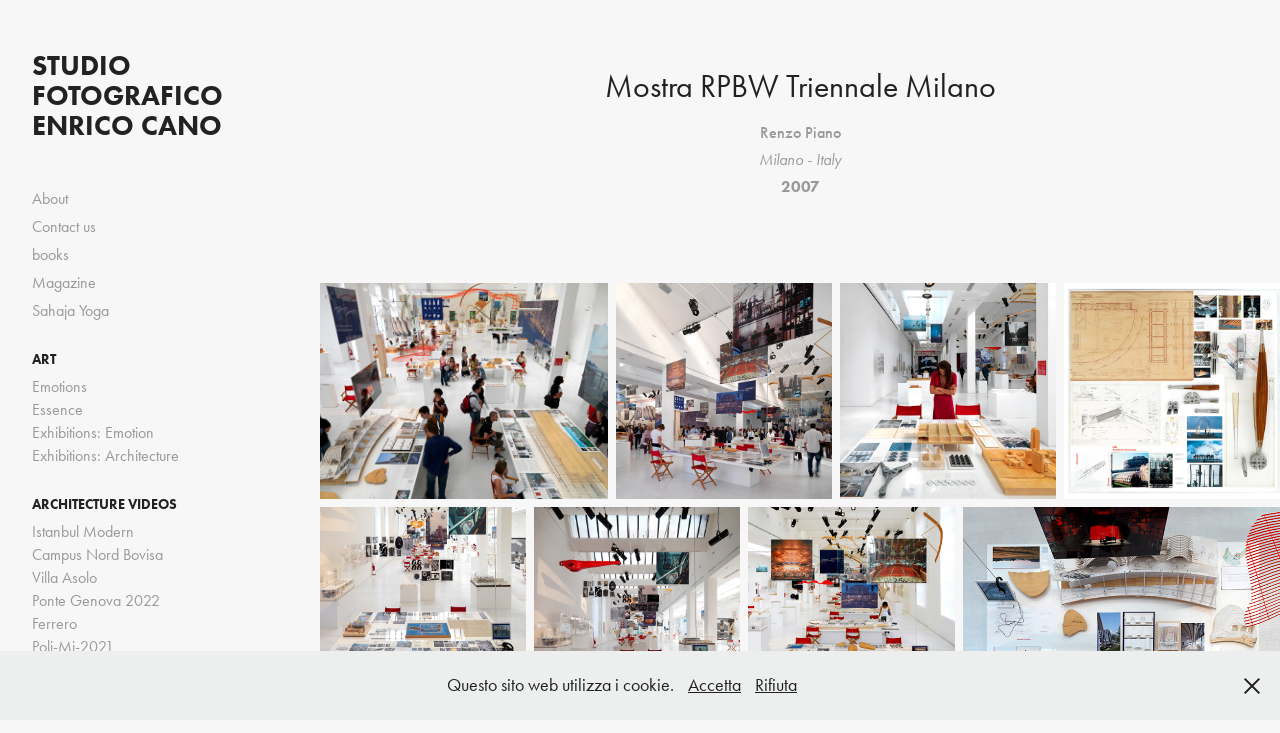

--- FILE ---
content_type: text/html; charset=utf-8
request_url: https://enricocano.com/mostra-rpbw-triennale-milano
body_size: 8192
content:
<!DOCTYPE HTML>
<html lang="en-US">
<head>
  <meta charset="UTF-8" />
  <meta name="viewport" content="width=device-width, initial-scale=1" />
      <meta name="keywords"  content="Photography,Architecture,Architeture Photography,Photos,Videomaker,Filmmaker,Film,Video,Hasselblad,Enrico Cano,Michele Cano,Fotografia,Architettura,Fotografia d'Architettura" />
      <meta name="description"  content="More than 30 years of Architectural Photography" />
      <meta name="twitter:card"  content="summary_large_image" />
      <meta name="twitter:site"  content="@AdobePortfolio" />
      <meta  property="og:title" content="Studio Fotografico Enrico Cano - Mostra RPBW Triennale Milano" />
      <meta  property="og:description" content="More than 30 years of Architectural Photography" />
      <meta  property="og:image" content="https://cdn.myportfolio.com/4eb62b09-d2d6-4ed8-b37f-f10a9b964447/f99a962b-39ac-4f22-ae44-79e65a7e2d0f_car_1x1.jpg?h=0f096939b11f4b8d66b34bac2fe2eb11" />
        <link rel="icon" href="https://cdn.myportfolio.com/4eb62b09-d2d6-4ed8-b37f-f10a9b964447/2723bb24-6058-45b7-8464-1fb5fab7b28b_carw_1x1x32.png?h=6459674c15f571d17232b22d1b13c555" />
        <link rel="apple-touch-icon" href="https://cdn.myportfolio.com/4eb62b09-d2d6-4ed8-b37f-f10a9b964447/9ccb6f10-917e-481a-a218-fb099519a50d_carw_1x1x180.png?h=298ed22ef2b580dfa87155bbd227b63c" />
      <link rel="stylesheet" href="/dist/css/main.css" type="text/css" />
      <link rel="stylesheet" href="https://cdn.myportfolio.com/4eb62b09-d2d6-4ed8-b37f-f10a9b964447/8fedf00a05af323a95cd4200c8c0f5261737994694.css?h=0f3a1eebfc94e69e46685c8afc074106" type="text/css" />
    <link rel="canonical" href="https://enricocano.com/mostra-rpbw-triennale-milano" />
      <title>Studio Fotografico Enrico Cano - Mostra RPBW Triennale Milano</title>
    <script type="text/javascript" src="//use.typekit.net/ik/[base64].js?cb=35f77bfb8b50944859ea3d3804e7194e7a3173fb" async onload="
    try {
      window.Typekit.load();
    } catch (e) {
      console.warn('Typekit not loaded.');
    }
    "></script>
</head>
  <body class="transition-enabled">  <div class='page-background-video page-background-video-with-panel'>
  </div>
  <div class="js-responsive-nav">
    <div class="responsive-nav has-social">
      <div class="close-responsive-click-area js-close-responsive-nav">
        <div class="close-responsive-button"></div>
      </div>
          <nav data-hover-hint="nav">
      <div class="page-title">
        <a href="/about" >About</a>
      </div>
      <div class="page-title">
        <a href="/contact-us" >Contact us</a>
      </div>
      <div class="page-title">
        <a href="/books" >books</a>
      </div>
      <div class="page-title">
        <a href="/magazine" >Magazine</a>
      </div>
      <div class="link-title">
        <a href="http://www.sahajayoga.it/" target="_blank">Sahaja Yoga</a>
      </div>
              <ul class="group">
                  <li class="gallery-title"><a href="/art" >Art</a></li>
            <li class="project-title"><a href="/emotions" >Emotions</a></li>
            <li class="project-title"><a href="/essence" >Essence</a></li>
            <li class="project-title"><a href="/exhibitions-emotions" >Exhibitions: Emotion</a></li>
            <li class="project-title"><a href="/exhibitions-architecture" >Exhibitions: Architecture</a></li>
              </ul>
              <ul class="group">
                  <li class="gallery-title"><a href="/architectural-video" >Architecture videos</a></li>
            <li class="project-title"><a href="/istanbul-modern" >Istanbul Modern</a></li>
            <li class="project-title"><a href="/campus-nord-bovisa" >Campus Nord Bovisa</a></li>
            <li class="project-title"><a href="/villa-asolo" >Villa Asolo</a></li>
            <li class="project-title"><a href="/ponte-genova" >Ponte Genova 2022</a></li>
            <li class="project-title"><a href="/ferrero-alba" >Ferrero</a></li>
            <li class="project-title"><a href="/polimi-2021" >Poli-Mi-2021</a></li>
            <li class="project-title"><a href="/tadao-ando-fabrica-treviso" >Tadao Ando Fabrica Treviso</a></li>
            <li class="project-title"><a href="/fiore-di-pietra-1" >Fiore di pietra</a></li>
            <li class="project-title"><a href="/ponte-san-giorgio-1" >Ponte Genova. 2021</a></li>
            <li class="project-title"><a href="/cantiere-polimi" >Cantiere PoliMi</a></li>
            <li class="project-title"><a href="/stazione-elettrica-terna-1" >Stazione Elettrica Terna</a></li>
            <li class="project-title"><a href="/villa-lugano-monte-bre" >Villa Lugano Monte Bre</a></li>
            <li class="project-title"><a href="/studio-rpbw-vesima" >Studio RPBW Vesima</a></li>
              </ul>
              <ul class="group">
                  <li class="gallery-title"><a href="/ville" >LAKE COMO VILLAS</a></li>
            <li class="project-title"><a href="/villa-melzi" >Villa Melzi</a></li>
            <li class="project-title"><a href="/villa-olmo" >Villa Olmo</a></li>
              </ul>
              <ul class="group">
                  <li class="gallery-title"><a href="/houses" >HOUSES</a></li>
            <li class="project-title"><a href="/asolo" >Asolo</a></li>
            <li class="project-title"><a href="/varese" >Pristina</a></li>
            <li class="project-title"><a href="/pristina" >Varese</a></li>
            <li class="project-title"><a href="/mendrisio" >Mendrisio</a></li>
            <li class="project-title"><a href="/laglio" >Darsena</a></li>
            <li class="project-title"><a href="/guanzate" >Guanzate</a></li>
            <li class="project-title"><a href="/rosales" >Rosales</a></li>
            <li class="project-title"><a href="/casa-bianca" >Casa bianca</a></li>
              </ul>
              <ul class="group">
                  <li class="gallery-title"><a href="/city" >City</a></li>
            <li class="project-title"><a href="/como" >Como</a></li>
            <li class="project-title"><a href="/brasilia-1" >Brasilia</a></li>
            <li class="project-title"><a href="/chandigarh" >Chandigarh</a></li>
              </ul>
              <ul class="group">
                  <li class="gallery-title"><a href="/reportage" >Reportages Architecture</a></li>
            <li class="project-title"><a href="/villa-girasole" >Villa girasole</a></li>
              </ul>
              <ul class="group">
                  <li class="gallery-title"><a href="/quarries-1" >QUARRIES</a></li>
            <li class="project-title"><a href="/lago-di-iseo" >Lago di Iseo</a></li>
            <li class="project-title"><a href="/lienz" >Lienz</a></li>
            <li class="project-title"><a href="/carrara" >Carrara</a></li>
              </ul>
              <ul class="group">
                  <li class="gallery-title"><a href="/istallazioni" >Installation</a></li>
            <li class="project-title"><a href="/photo-calendar" >Photo Calendar 2011</a></li>
            <li class="project-title"><a href="/installazione-vimercate" >Installazione Ospedale di Vimercate</a></li>
              </ul>
              <ul class="group">
                  <li class="gallery-title"><a href="/swiss-architectural-award-1" >Swiss Architectural Award</a></li>
            <li class="project-title"><a href="/bruther-studio-parigi" >Bruther Studio</a></li>
            <li class="project-title"><a href="/elisa-valero-ramos" >Elisa Valero Ramos</a></li>
            <li class="project-title"><a href="/junyaishigamiassociates" >junya.ishigami+associates</a></li>
            <li class="project-title"><a href="/jose-maria-sanchez-garcia" >José María Sánchez García.</a></li>
            <li class="project-title"><a href="/studio-mumbai" >Studio Mumbai</a></li>
            <li class="project-title"><a href="/francis-kere" >Francis Kerè</a></li>
            <li class="project-title"><a href="/solano-benitez" >Solano Benitez</a></li>
              </ul>
              <ul class="group">
                  <li class="gallery-title"><a href="/india" >India</a></li>
            <li class="project-title"><a href="/india-1" >India</a></li>
            <li class="project-title"><a href="/architecture-hyderabad-india" >Architecture Hyderabad India</a></li>
            <li class="project-title"><a href="/workers-in-india" >Workers in India</a></li>
            <li class="project-title"><a href="/stores-in-hyderabad" >Stores in Hyderabad</a></li>
            <li class="project-title"><a href="/moving-in-india" >Moving in India</a></li>
            <li class="project-title"><a href="/handloom-weavers-village" >Handloom weavers Village</a></li>
              </ul>
              <ul class="group">
                  <li class="gallery-title"><a href="/mario-botta" >Mario Botta</a></li>
            <li class="project-title"><a href="/chiesa-san-rocco" >Chiesa San Rocco</a></li>
            <li class="project-title"><a href="/chiesa-di-santa-maria-nuova" >Confucio Museum</a></li>
            <li class="project-title"><a href="/fiore-di-pietra" >Fiore di pietra</a></li>
            <li class="project-title"><a href="/library-university-of-pechino" >Library University of Pechino</a></li>
            <li class="project-title"><a href="/lalique" >Lalique</a></li>
            <li class="project-title"><a href="/penkenjoch-cappella-granato" >Cappella Granato</a></li>
            <li class="project-title"><a href="/area-appiani" >Appiani Area</a></li>
            <li class="project-title"><a href="/rigi-spa" >Rigi Spa</a></li>
            <li class="project-title"><a href="/terranuova-church" >Chiesa di Santa Maria Nuova</a></li>
            <li class="project-title"><a href="/campari" >Campari</a></li>
            <li class="project-title"><a href="/mart" >Mart</a></li>
            <li class="project-title"><a href="/bekler-museum" >Bechtler Museum</a></li>
            <li class="project-title"><a href="/ance-lecco" >Ance Lecco</a></li>
            <li class="project-title"><a href="/deventer" >Deventer</a></li>
            <li class="project-title"><a href="/fougeres" >Château Faugères</a></li>
            <li class="project-title"><a href="/sacro-volto-church" >Sacro Volto Church</a></li>
            <li class="project-title"><a href="/universita-trento" >Trento University</a></li>
            <li class="project-title"><a href="/spa-arosa" >Spa Arosa</a></li>
            <li class="project-title"><a href="/tata-noida" >Tata- Noida</a></li>
            <li class="project-title"><a href="/tamaro-church" >Chiesa Santa Maria degli Angeli</a></li>
            <li class="project-title"><a href="/san-carlino" >San Carlino</a></li>
            <li class="project-title"><a href="/mogno-church" >Chiesa di San Giovanni Battista</a></li>
            <li class="project-title"><a href="/studio-botta-lugano" >Studio Botta Lugano</a></li>
            <li class="project-title"><a href="/kaimato" >Kaimato</a></li>
            <li class="project-title"><a href="/maison-du-livre-de-limage-et-du-son" >Maison du Livre, de l'image et du son</a></li>
            <li class="project-title"><a href="/ramsila" >Ramsila</a></li>
            <li class="project-title"><a href="/scuola-morbio" >Morbio School</a></li>
            <li class="project-title"><a href="/banca-gottardo" >Banca Gottardo</a></li>
            <li class="project-title"><a href="/villa-breganzona" >Breganzona House</a></li>
              </ul>
              <ul class="group">
                  <li class="gallery-title"><a href="/renzo-piano" >Renzo Piano</a></li>
            <li class="project-title"><a href="/bologna" >Bologna</a></li>
            <li class="project-title"><a href="/istanbul-modern-1" >Istanbul Modern</a></li>
            <li class="project-title"><a href="/vesima" >RPBW Vesima</a></li>
            <li class="project-title"><a href="/milano-ex-sole-24" >Milano ex sole 24</a></li>
            <li class="project-title"><a href="/one-sydney-harbour" >One Sydney Harbour</a></li>
            <li class="project-title"><a href="/ponte-san-giorgio" >Ponte San Giorgio</a></li>
            <li class="project-title"><a href="/buc" >BUC</a></li>
            <li class="project-title"><a href="/centre-botin" >Centre Botin</a></li>
            <li class="project-title"><a href="/muse" >Muse</a></li>
            <li class="project-title"><a href="/albere-trento" >Albere Trento</a></li>
            <li class="project-title"><a href="/gratacielo-intesa-torino" >Gratacielo Intesa Torino</a></li>
            <li class="project-title"><a href="/padova-palazzo-della-ragione" >Palazzo della Ragione</a></li>
            <li class="project-title"><a href="/mostra-rpbw-triennale-milano" class="active">Mostra RPBW Triennale Milano</a></li>
            <li class="project-title"><a href="/hangar-luna-rossa-valencia" >Hangar Luna Rossa Valencia</a></li>
            <li class="project-title"><a href="/poul-klee-museum" >Poul Klee Museum</a></li>
            <li class="project-title"><a href="/lingotto-torino" >Lingotto Torino</a></li>
            <li class="project-title"><a href="/auditorium-paganini" >Auditorium Paganini</a></li>
            <li class="project-title"><a href="/parco-della-musica" >Parco della Musica</a></li>
            <li class="project-title"><a href="/banca-poloare-di-lodi" >Banca poloare di Lodi</a></li>
            <li class="project-title"><a href="/potzdammer-platz" >Potzdammer Platz</a></li>
              </ul>
              <ul class="group">
                  <li class="gallery-title"><a href="/aurelio-galfetti-1" >Aurelio Galfetti</a></li>
            <li class="project-title"><a href="/rdb-bellinzona" >IRB Bellinzona</a></li>
            <li class="project-title"><a href="/net-center" >Net Center</a></li>
            <li class="project-title"><a href="/bagni-bellinzona" >Bagni Bellinzona</a></li>
              </ul>
              <ul class="group">
                  <li class="gallery-title"><a href="/luca-gazzaniga" >Luca Gazzaniga</a></li>
            <li class="project-title"><a href="/tom" >TOM</a></li>
            <li class="project-title"><a href="/sac" >SAC</a></li>
            <li class="project-title"><a href="/ric1" >RIC1</a></li>
            <li class="project-title"><a href="/ras" >RAS</a></li>
            <li class="project-title"><a href="/piv" >PIV</a></li>
            <li class="project-title"><a href="/pec" >PEC</a></li>
            <li class="project-title"><a href="/ma" >MA</a></li>
            <li class="project-title"><a href="/lor-1" >LV</a></li>
            <li class="project-title"><a href="/lor" >LOR</a></li>
            <li class="project-title"><a href="/kur" >KUR</a></li>
            <li class="project-title"><a href="/hol" >HOL</a></li>
            <li class="project-title"><a href="/elos" >ELOS</a></li>
            <li class="project-title"><a href="/dut" >DUT</a></li>
            <li class="project-title"><a href="/cus" >CUS</a></li>
            <li class="project-title"><a href="/cur" >CUR</a></li>
            <li class="project-title"><a href="/civ" >CIV</a></li>
            <li class="project-title"><a href="/cit" >CIT</a></li>
            <li class="project-title"><a href="/cin" >CIN</a></li>
              </ul>
              <ul class="group">
                  <li class="gallery-title"><a href="/fdg-frigerio-design-group" >FDG Frigerio Design Group</a></li>
            <li class="project-title"><a href="/capri-stazione-elettrica-terna" >Capri Stazione Elettrica Terna</a></li>
            <li class="project-title"><a href="/credit-agricol-parma" >Credit Agricol Parma</a></li>
            <li class="project-title"><a href="/ferrero-alba-1" >Ferrero Alba</a></li>
              </ul>
              <ul class="group">
                  <li class="gallery-title"><a href="/emilio-ambasz" >Emilio Ambasz</a></li>
            <li class="project-title"><a href="/la-banca-dellocchio" >La Banca dell'occhio</a></li>
            <li class="project-title"><a href="/ospedale-dell-angelo" >Ospedale dell'Angelo</a></li>
              </ul>
              <ul class="group">
                  <li class="gallery-title"><a href="/norman-foster" >Norman Foster</a></li>
            <li class="project-title"><a href="/wtc-san-marino" >WTC San Marino</a></li>
            <li class="project-title"><a href="/bundestag" >Bundestag</a></li>
              </ul>
              <ul class="group">
                  <li class="gallery-title"><a href="/david-chipperfield" >David Chipperfield</a></li>
            <li class="project-title"><a href="/museum-of-modern-literature" >Museum of modern literature</a></li>
              </ul>
              <ul class="group">
                  <li class="gallery-title"><a href="/paulo-mendes-da-rocha" >Paulo Mendes Da Rocha</a></li>
            <li class="project-title"><a href="/the-brasilian-museum-of-sculpture" >The Brasilian Museum of sculpture</a></li>
              </ul>
              <ul class="group">
                  <li class="gallery-title"><a href="/jean-nouvel" >Jean Nouvel</a></li>
            <li class="project-title"><a href="/louvre-museum" >Louvre Museum Abu Dhabi</a></li>
              </ul>
              <ul class="group">
                  <li class="gallery-title"><a href="/oscar-niemeyer" >Oscar Niemeyer</a></li>
            <li class="project-title"><a href="/casa-das-canoas" >Casa das Canoas</a></li>
            <li class="project-title"><a href="/palacio-de-planalto" >Palacio de Planalto</a></li>
            <li class="project-title"><a href="/palacio-da-alvorada" >Palácio da Alvorada</a></li>
            <li class="project-title"><a href="/brasilia" >Brasilia</a></li>
              </ul>
              <ul class="group">
                  <li class="gallery-title"><a href="/b-v-doshi" >B. V. Doshi</a></li>
            <li class="project-title"><a href="/ahmedabad-university" >Ahmedabad University Architecture</a></li>
              </ul>
              <ul class="group">
                  <li class="gallery-title"><a href="/charles-correa" >Charles Correa</a></li>
            <li class="project-title"><a href="/gandhi-museum-ahmedabad" >Gandhi Museum Ahmedabad</a></li>
              </ul>
              <ul class="group">
                  <li class="gallery-title"><a href="/santiago-calatrava" >Santiago Calatrava</a></li>
            <li class="project-title"><a href="/ponte-venezia" >ponte Venezia</a></li>
            <li class="project-title"><a href="/stazione-liegi" >Stazione Liegi</a></li>
            <li class="project-title"><a href="/valencia" >The City of Arts and Sciences of Valencia</a></li>
              </ul>
              <ul class="group">
                  <li class="gallery-title"><a href="/louis-khan" >Louis Khan</a></li>
            <li class="project-title"><a href="/ahmedabad-institute-of-management" >Ahmedabad Institute of Management</a></li>
              </ul>
              <ul class="group">
                  <li class="gallery-title"><a href="/richard-meier-1" >Richard Meier</a></li>
            <li class="project-title"><a href="/ponte-cittadella" >Ponte Cittadella</a></li>
            <li class="project-title"><a href="/chiesa-del-millennio" >Chiesa del millennio</a></li>
              </ul>
              <ul class="group">
                  <li class="gallery-title"><a href="/vittoriano-vigano" >Vittoriano Viganò</a></li>
            <li class="project-title"><a href="/istituto-marchiondi-spagliardi" >Istituto Marchiondi Spagliardi</a></li>
              </ul>
              <ul class="group">
                  <li class="gallery-title"><a href="/venelli-e-kramer-architetti-1" >Venelli Kramer Architetti</a></li>
            <li class="project-title"><a href="/villa-a-brienno" >Villa a Brienno</a></li>
            <li class="project-title"><a href="/villa-a-como" >Villa a Como</a></li>
            <li class="project-title"><a href="/villa-a-laglio" >Villa a Laglio</a></li>
            <li class="project-title"><a href="/ponte-pedonale-torino" >Ponte pedonale Torino</a></li>
            <li class="project-title"><a href="/grand-hotel-tremezzo" >Grand Hotel Tremezzo</a></li>
            <li class="project-title"><a href="/celesia-como" >Celesia Como</a></li>
              </ul>
              <ul class="group">
                  <li class="gallery-title"><a href="/zaha-hadid-1" >Zaha Hadid</a></li>
            <li class="project-title"><a href="/zaha-hadid" >Maxxi Roma</a></li>
              </ul>
              <div class="social pf-nav-social" data-hover-hint="navSocialIcons">
                <ul>
                </ul>
              </div>
          </nav>
    </div>
  </div>
  <div class="site-wrap cfix js-site-wrap">
    <div class="site-container">
      <div class="site-content e2e-site-content">
        <div class="sidebar-content">
          <header class="site-header">
              <div class="logo-wrap" data-hover-hint="logo">
                    <div class="logo e2e-site-logo-text logo-text  ">
    <a href="/studio-fotografico-enrico-cano" class="preserve-whitespace">Studio Fotografico Enrico Cano</a>

</div>
              </div>
  <div class="hamburger-click-area js-hamburger">
    <div class="hamburger">
      <i></i>
      <i></i>
      <i></i>
    </div>
  </div>
          </header>
              <nav data-hover-hint="nav">
      <div class="page-title">
        <a href="/about" >About</a>
      </div>
      <div class="page-title">
        <a href="/contact-us" >Contact us</a>
      </div>
      <div class="page-title">
        <a href="/books" >books</a>
      </div>
      <div class="page-title">
        <a href="/magazine" >Magazine</a>
      </div>
      <div class="link-title">
        <a href="http://www.sahajayoga.it/" target="_blank">Sahaja Yoga</a>
      </div>
              <ul class="group">
                  <li class="gallery-title"><a href="/art" >Art</a></li>
            <li class="project-title"><a href="/emotions" >Emotions</a></li>
            <li class="project-title"><a href="/essence" >Essence</a></li>
            <li class="project-title"><a href="/exhibitions-emotions" >Exhibitions: Emotion</a></li>
            <li class="project-title"><a href="/exhibitions-architecture" >Exhibitions: Architecture</a></li>
              </ul>
              <ul class="group">
                  <li class="gallery-title"><a href="/architectural-video" >Architecture videos</a></li>
            <li class="project-title"><a href="/istanbul-modern" >Istanbul Modern</a></li>
            <li class="project-title"><a href="/campus-nord-bovisa" >Campus Nord Bovisa</a></li>
            <li class="project-title"><a href="/villa-asolo" >Villa Asolo</a></li>
            <li class="project-title"><a href="/ponte-genova" >Ponte Genova 2022</a></li>
            <li class="project-title"><a href="/ferrero-alba" >Ferrero</a></li>
            <li class="project-title"><a href="/polimi-2021" >Poli-Mi-2021</a></li>
            <li class="project-title"><a href="/tadao-ando-fabrica-treviso" >Tadao Ando Fabrica Treviso</a></li>
            <li class="project-title"><a href="/fiore-di-pietra-1" >Fiore di pietra</a></li>
            <li class="project-title"><a href="/ponte-san-giorgio-1" >Ponte Genova. 2021</a></li>
            <li class="project-title"><a href="/cantiere-polimi" >Cantiere PoliMi</a></li>
            <li class="project-title"><a href="/stazione-elettrica-terna-1" >Stazione Elettrica Terna</a></li>
            <li class="project-title"><a href="/villa-lugano-monte-bre" >Villa Lugano Monte Bre</a></li>
            <li class="project-title"><a href="/studio-rpbw-vesima" >Studio RPBW Vesima</a></li>
              </ul>
              <ul class="group">
                  <li class="gallery-title"><a href="/ville" >LAKE COMO VILLAS</a></li>
            <li class="project-title"><a href="/villa-melzi" >Villa Melzi</a></li>
            <li class="project-title"><a href="/villa-olmo" >Villa Olmo</a></li>
              </ul>
              <ul class="group">
                  <li class="gallery-title"><a href="/houses" >HOUSES</a></li>
            <li class="project-title"><a href="/asolo" >Asolo</a></li>
            <li class="project-title"><a href="/varese" >Pristina</a></li>
            <li class="project-title"><a href="/pristina" >Varese</a></li>
            <li class="project-title"><a href="/mendrisio" >Mendrisio</a></li>
            <li class="project-title"><a href="/laglio" >Darsena</a></li>
            <li class="project-title"><a href="/guanzate" >Guanzate</a></li>
            <li class="project-title"><a href="/rosales" >Rosales</a></li>
            <li class="project-title"><a href="/casa-bianca" >Casa bianca</a></li>
              </ul>
              <ul class="group">
                  <li class="gallery-title"><a href="/city" >City</a></li>
            <li class="project-title"><a href="/como" >Como</a></li>
            <li class="project-title"><a href="/brasilia-1" >Brasilia</a></li>
            <li class="project-title"><a href="/chandigarh" >Chandigarh</a></li>
              </ul>
              <ul class="group">
                  <li class="gallery-title"><a href="/reportage" >Reportages Architecture</a></li>
            <li class="project-title"><a href="/villa-girasole" >Villa girasole</a></li>
              </ul>
              <ul class="group">
                  <li class="gallery-title"><a href="/quarries-1" >QUARRIES</a></li>
            <li class="project-title"><a href="/lago-di-iseo" >Lago di Iseo</a></li>
            <li class="project-title"><a href="/lienz" >Lienz</a></li>
            <li class="project-title"><a href="/carrara" >Carrara</a></li>
              </ul>
              <ul class="group">
                  <li class="gallery-title"><a href="/istallazioni" >Installation</a></li>
            <li class="project-title"><a href="/photo-calendar" >Photo Calendar 2011</a></li>
            <li class="project-title"><a href="/installazione-vimercate" >Installazione Ospedale di Vimercate</a></li>
              </ul>
              <ul class="group">
                  <li class="gallery-title"><a href="/swiss-architectural-award-1" >Swiss Architectural Award</a></li>
            <li class="project-title"><a href="/bruther-studio-parigi" >Bruther Studio</a></li>
            <li class="project-title"><a href="/elisa-valero-ramos" >Elisa Valero Ramos</a></li>
            <li class="project-title"><a href="/junyaishigamiassociates" >junya.ishigami+associates</a></li>
            <li class="project-title"><a href="/jose-maria-sanchez-garcia" >José María Sánchez García.</a></li>
            <li class="project-title"><a href="/studio-mumbai" >Studio Mumbai</a></li>
            <li class="project-title"><a href="/francis-kere" >Francis Kerè</a></li>
            <li class="project-title"><a href="/solano-benitez" >Solano Benitez</a></li>
              </ul>
              <ul class="group">
                  <li class="gallery-title"><a href="/india" >India</a></li>
            <li class="project-title"><a href="/india-1" >India</a></li>
            <li class="project-title"><a href="/architecture-hyderabad-india" >Architecture Hyderabad India</a></li>
            <li class="project-title"><a href="/workers-in-india" >Workers in India</a></li>
            <li class="project-title"><a href="/stores-in-hyderabad" >Stores in Hyderabad</a></li>
            <li class="project-title"><a href="/moving-in-india" >Moving in India</a></li>
            <li class="project-title"><a href="/handloom-weavers-village" >Handloom weavers Village</a></li>
              </ul>
              <ul class="group">
                  <li class="gallery-title"><a href="/mario-botta" >Mario Botta</a></li>
            <li class="project-title"><a href="/chiesa-san-rocco" >Chiesa San Rocco</a></li>
            <li class="project-title"><a href="/chiesa-di-santa-maria-nuova" >Confucio Museum</a></li>
            <li class="project-title"><a href="/fiore-di-pietra" >Fiore di pietra</a></li>
            <li class="project-title"><a href="/library-university-of-pechino" >Library University of Pechino</a></li>
            <li class="project-title"><a href="/lalique" >Lalique</a></li>
            <li class="project-title"><a href="/penkenjoch-cappella-granato" >Cappella Granato</a></li>
            <li class="project-title"><a href="/area-appiani" >Appiani Area</a></li>
            <li class="project-title"><a href="/rigi-spa" >Rigi Spa</a></li>
            <li class="project-title"><a href="/terranuova-church" >Chiesa di Santa Maria Nuova</a></li>
            <li class="project-title"><a href="/campari" >Campari</a></li>
            <li class="project-title"><a href="/mart" >Mart</a></li>
            <li class="project-title"><a href="/bekler-museum" >Bechtler Museum</a></li>
            <li class="project-title"><a href="/ance-lecco" >Ance Lecco</a></li>
            <li class="project-title"><a href="/deventer" >Deventer</a></li>
            <li class="project-title"><a href="/fougeres" >Château Faugères</a></li>
            <li class="project-title"><a href="/sacro-volto-church" >Sacro Volto Church</a></li>
            <li class="project-title"><a href="/universita-trento" >Trento University</a></li>
            <li class="project-title"><a href="/spa-arosa" >Spa Arosa</a></li>
            <li class="project-title"><a href="/tata-noida" >Tata- Noida</a></li>
            <li class="project-title"><a href="/tamaro-church" >Chiesa Santa Maria degli Angeli</a></li>
            <li class="project-title"><a href="/san-carlino" >San Carlino</a></li>
            <li class="project-title"><a href="/mogno-church" >Chiesa di San Giovanni Battista</a></li>
            <li class="project-title"><a href="/studio-botta-lugano" >Studio Botta Lugano</a></li>
            <li class="project-title"><a href="/kaimato" >Kaimato</a></li>
            <li class="project-title"><a href="/maison-du-livre-de-limage-et-du-son" >Maison du Livre, de l'image et du son</a></li>
            <li class="project-title"><a href="/ramsila" >Ramsila</a></li>
            <li class="project-title"><a href="/scuola-morbio" >Morbio School</a></li>
            <li class="project-title"><a href="/banca-gottardo" >Banca Gottardo</a></li>
            <li class="project-title"><a href="/villa-breganzona" >Breganzona House</a></li>
              </ul>
              <ul class="group">
                  <li class="gallery-title"><a href="/renzo-piano" >Renzo Piano</a></li>
            <li class="project-title"><a href="/bologna" >Bologna</a></li>
            <li class="project-title"><a href="/istanbul-modern-1" >Istanbul Modern</a></li>
            <li class="project-title"><a href="/vesima" >RPBW Vesima</a></li>
            <li class="project-title"><a href="/milano-ex-sole-24" >Milano ex sole 24</a></li>
            <li class="project-title"><a href="/one-sydney-harbour" >One Sydney Harbour</a></li>
            <li class="project-title"><a href="/ponte-san-giorgio" >Ponte San Giorgio</a></li>
            <li class="project-title"><a href="/buc" >BUC</a></li>
            <li class="project-title"><a href="/centre-botin" >Centre Botin</a></li>
            <li class="project-title"><a href="/muse" >Muse</a></li>
            <li class="project-title"><a href="/albere-trento" >Albere Trento</a></li>
            <li class="project-title"><a href="/gratacielo-intesa-torino" >Gratacielo Intesa Torino</a></li>
            <li class="project-title"><a href="/padova-palazzo-della-ragione" >Palazzo della Ragione</a></li>
            <li class="project-title"><a href="/mostra-rpbw-triennale-milano" class="active">Mostra RPBW Triennale Milano</a></li>
            <li class="project-title"><a href="/hangar-luna-rossa-valencia" >Hangar Luna Rossa Valencia</a></li>
            <li class="project-title"><a href="/poul-klee-museum" >Poul Klee Museum</a></li>
            <li class="project-title"><a href="/lingotto-torino" >Lingotto Torino</a></li>
            <li class="project-title"><a href="/auditorium-paganini" >Auditorium Paganini</a></li>
            <li class="project-title"><a href="/parco-della-musica" >Parco della Musica</a></li>
            <li class="project-title"><a href="/banca-poloare-di-lodi" >Banca poloare di Lodi</a></li>
            <li class="project-title"><a href="/potzdammer-platz" >Potzdammer Platz</a></li>
              </ul>
              <ul class="group">
                  <li class="gallery-title"><a href="/aurelio-galfetti-1" >Aurelio Galfetti</a></li>
            <li class="project-title"><a href="/rdb-bellinzona" >IRB Bellinzona</a></li>
            <li class="project-title"><a href="/net-center" >Net Center</a></li>
            <li class="project-title"><a href="/bagni-bellinzona" >Bagni Bellinzona</a></li>
              </ul>
              <ul class="group">
                  <li class="gallery-title"><a href="/luca-gazzaniga" >Luca Gazzaniga</a></li>
            <li class="project-title"><a href="/tom" >TOM</a></li>
            <li class="project-title"><a href="/sac" >SAC</a></li>
            <li class="project-title"><a href="/ric1" >RIC1</a></li>
            <li class="project-title"><a href="/ras" >RAS</a></li>
            <li class="project-title"><a href="/piv" >PIV</a></li>
            <li class="project-title"><a href="/pec" >PEC</a></li>
            <li class="project-title"><a href="/ma" >MA</a></li>
            <li class="project-title"><a href="/lor-1" >LV</a></li>
            <li class="project-title"><a href="/lor" >LOR</a></li>
            <li class="project-title"><a href="/kur" >KUR</a></li>
            <li class="project-title"><a href="/hol" >HOL</a></li>
            <li class="project-title"><a href="/elos" >ELOS</a></li>
            <li class="project-title"><a href="/dut" >DUT</a></li>
            <li class="project-title"><a href="/cus" >CUS</a></li>
            <li class="project-title"><a href="/cur" >CUR</a></li>
            <li class="project-title"><a href="/civ" >CIV</a></li>
            <li class="project-title"><a href="/cit" >CIT</a></li>
            <li class="project-title"><a href="/cin" >CIN</a></li>
              </ul>
              <ul class="group">
                  <li class="gallery-title"><a href="/fdg-frigerio-design-group" >FDG Frigerio Design Group</a></li>
            <li class="project-title"><a href="/capri-stazione-elettrica-terna" >Capri Stazione Elettrica Terna</a></li>
            <li class="project-title"><a href="/credit-agricol-parma" >Credit Agricol Parma</a></li>
            <li class="project-title"><a href="/ferrero-alba-1" >Ferrero Alba</a></li>
              </ul>
              <ul class="group">
                  <li class="gallery-title"><a href="/emilio-ambasz" >Emilio Ambasz</a></li>
            <li class="project-title"><a href="/la-banca-dellocchio" >La Banca dell'occhio</a></li>
            <li class="project-title"><a href="/ospedale-dell-angelo" >Ospedale dell'Angelo</a></li>
              </ul>
              <ul class="group">
                  <li class="gallery-title"><a href="/norman-foster" >Norman Foster</a></li>
            <li class="project-title"><a href="/wtc-san-marino" >WTC San Marino</a></li>
            <li class="project-title"><a href="/bundestag" >Bundestag</a></li>
              </ul>
              <ul class="group">
                  <li class="gallery-title"><a href="/david-chipperfield" >David Chipperfield</a></li>
            <li class="project-title"><a href="/museum-of-modern-literature" >Museum of modern literature</a></li>
              </ul>
              <ul class="group">
                  <li class="gallery-title"><a href="/paulo-mendes-da-rocha" >Paulo Mendes Da Rocha</a></li>
            <li class="project-title"><a href="/the-brasilian-museum-of-sculpture" >The Brasilian Museum of sculpture</a></li>
              </ul>
              <ul class="group">
                  <li class="gallery-title"><a href="/jean-nouvel" >Jean Nouvel</a></li>
            <li class="project-title"><a href="/louvre-museum" >Louvre Museum Abu Dhabi</a></li>
              </ul>
              <ul class="group">
                  <li class="gallery-title"><a href="/oscar-niemeyer" >Oscar Niemeyer</a></li>
            <li class="project-title"><a href="/casa-das-canoas" >Casa das Canoas</a></li>
            <li class="project-title"><a href="/palacio-de-planalto" >Palacio de Planalto</a></li>
            <li class="project-title"><a href="/palacio-da-alvorada" >Palácio da Alvorada</a></li>
            <li class="project-title"><a href="/brasilia" >Brasilia</a></li>
              </ul>
              <ul class="group">
                  <li class="gallery-title"><a href="/b-v-doshi" >B. V. Doshi</a></li>
            <li class="project-title"><a href="/ahmedabad-university" >Ahmedabad University Architecture</a></li>
              </ul>
              <ul class="group">
                  <li class="gallery-title"><a href="/charles-correa" >Charles Correa</a></li>
            <li class="project-title"><a href="/gandhi-museum-ahmedabad" >Gandhi Museum Ahmedabad</a></li>
              </ul>
              <ul class="group">
                  <li class="gallery-title"><a href="/santiago-calatrava" >Santiago Calatrava</a></li>
            <li class="project-title"><a href="/ponte-venezia" >ponte Venezia</a></li>
            <li class="project-title"><a href="/stazione-liegi" >Stazione Liegi</a></li>
            <li class="project-title"><a href="/valencia" >The City of Arts and Sciences of Valencia</a></li>
              </ul>
              <ul class="group">
                  <li class="gallery-title"><a href="/louis-khan" >Louis Khan</a></li>
            <li class="project-title"><a href="/ahmedabad-institute-of-management" >Ahmedabad Institute of Management</a></li>
              </ul>
              <ul class="group">
                  <li class="gallery-title"><a href="/richard-meier-1" >Richard Meier</a></li>
            <li class="project-title"><a href="/ponte-cittadella" >Ponte Cittadella</a></li>
            <li class="project-title"><a href="/chiesa-del-millennio" >Chiesa del millennio</a></li>
              </ul>
              <ul class="group">
                  <li class="gallery-title"><a href="/vittoriano-vigano" >Vittoriano Viganò</a></li>
            <li class="project-title"><a href="/istituto-marchiondi-spagliardi" >Istituto Marchiondi Spagliardi</a></li>
              </ul>
              <ul class="group">
                  <li class="gallery-title"><a href="/venelli-e-kramer-architetti-1" >Venelli Kramer Architetti</a></li>
            <li class="project-title"><a href="/villa-a-brienno" >Villa a Brienno</a></li>
            <li class="project-title"><a href="/villa-a-como" >Villa a Como</a></li>
            <li class="project-title"><a href="/villa-a-laglio" >Villa a Laglio</a></li>
            <li class="project-title"><a href="/ponte-pedonale-torino" >Ponte pedonale Torino</a></li>
            <li class="project-title"><a href="/grand-hotel-tremezzo" >Grand Hotel Tremezzo</a></li>
            <li class="project-title"><a href="/celesia-como" >Celesia Como</a></li>
              </ul>
              <ul class="group">
                  <li class="gallery-title"><a href="/zaha-hadid-1" >Zaha Hadid</a></li>
            <li class="project-title"><a href="/zaha-hadid" >Maxxi Roma</a></li>
              </ul>
                  <div class="social pf-nav-social" data-hover-hint="navSocialIcons">
                    <ul>
                    </ul>
                  </div>
              </nav>
        </div>
        <main>
  <div class="page-container" data-context="page.page.container" data-hover-hint="pageContainer">
    <section class="page standard-modules">
        <header class="page-header content" data-context="pages" data-identity="id:p607869a63421855106984682708069acf66424fb222c5dea71ee6" data-hover-hint="pageHeader" data-hover-hint-id="p607869a63421855106984682708069acf66424fb222c5dea71ee6">
            <h1 class="title preserve-whitespace e2e-site-page-title">Mostra RPBW Triennale Milano</h1>
            <div class="custom1 preserve-whitespace">Renzo Piano</div>
            <div class="custom2 preserve-whitespace">Milano - Italy</div>
            <div class="date">2007</div>
        </header>
      <div class="page-content js-page-content" data-context="pages" data-identity="id:p607869a63421855106984682708069acf66424fb222c5dea71ee6">
        <div id="project-canvas" class="js-project-modules modules content">
          <div id="project-modules">
              
              
              
              
              
              
              
              <div class="project-module module media_collection project-module-media_collection" data-id="m607869cb7869611aa206db08f47e395e2644c3bb55f7166c2d293"  style="padding-top: px;
padding-bottom: px;
">
  <div class="grid--main js-grid-main" data-grid-max-images="
  ">
    <div class="grid__item-container js-grid-item-container" data-flex-grow="346.66666666667" style="width:346.66666666667px; flex-grow:346.66666666667;" data-width="1920" data-height="1440">
      <script type="text/html" class="js-lightbox-slide-content">
        <div class="grid__image-wrapper">
          <img src="https://cdn.myportfolio.com/4eb62b09-d2d6-4ed8-b37f-f10a9b964447/6ef8e69e-2312-4a5f-9bf8-1c054da66673_rw_1920.jpg?h=bde8b5004a36df9fba9be7b44c1aec13" srcset="https://cdn.myportfolio.com/4eb62b09-d2d6-4ed8-b37f-f10a9b964447/6ef8e69e-2312-4a5f-9bf8-1c054da66673_rw_600.jpg?h=891aa15f922ee9030d742d60f93617d4 600w,https://cdn.myportfolio.com/4eb62b09-d2d6-4ed8-b37f-f10a9b964447/6ef8e69e-2312-4a5f-9bf8-1c054da66673_rw_1200.jpg?h=c6531d23ae65d928c60f1a086a6ac1c9 1200w,https://cdn.myportfolio.com/4eb62b09-d2d6-4ed8-b37f-f10a9b964447/6ef8e69e-2312-4a5f-9bf8-1c054da66673_rw_1920.jpg?h=bde8b5004a36df9fba9be7b44c1aec13 1920w,"  sizes="(max-width: 1920px) 100vw, 1920px">
        <div>
      </script>
      <img
        class="grid__item-image js-grid__item-image grid__item-image-lazy js-lazy"
        src="[data-uri]"
        
        data-src="https://cdn.myportfolio.com/4eb62b09-d2d6-4ed8-b37f-f10a9b964447/6ef8e69e-2312-4a5f-9bf8-1c054da66673_rw_1920.jpg?h=bde8b5004a36df9fba9be7b44c1aec13"
        data-srcset="https://cdn.myportfolio.com/4eb62b09-d2d6-4ed8-b37f-f10a9b964447/6ef8e69e-2312-4a5f-9bf8-1c054da66673_rw_600.jpg?h=891aa15f922ee9030d742d60f93617d4 600w,https://cdn.myportfolio.com/4eb62b09-d2d6-4ed8-b37f-f10a9b964447/6ef8e69e-2312-4a5f-9bf8-1c054da66673_rw_1200.jpg?h=c6531d23ae65d928c60f1a086a6ac1c9 1200w,https://cdn.myportfolio.com/4eb62b09-d2d6-4ed8-b37f-f10a9b964447/6ef8e69e-2312-4a5f-9bf8-1c054da66673_rw_1920.jpg?h=bde8b5004a36df9fba9be7b44c1aec13 1920w,"
      >
      <span class="grid__item-filler" style="padding-bottom:75%;"></span>
    </div>
    <div class="grid__item-container js-grid-item-container" data-flex-grow="260" style="width:260px; flex-grow:260;" data-width="1920" data-height="1920">
      <script type="text/html" class="js-lightbox-slide-content">
        <div class="grid__image-wrapper">
          <img src="https://cdn.myportfolio.com/4eb62b09-d2d6-4ed8-b37f-f10a9b964447/7c01697e-1f3c-4b80-9faf-b0f410134a19_rw_1920.jpg?h=4063b75ed79cfcc7ac2bfcb6c242b890" srcset="https://cdn.myportfolio.com/4eb62b09-d2d6-4ed8-b37f-f10a9b964447/7c01697e-1f3c-4b80-9faf-b0f410134a19_rw_600.jpg?h=c4ad985cfff3c41013d5e65a97e24e7c 600w,https://cdn.myportfolio.com/4eb62b09-d2d6-4ed8-b37f-f10a9b964447/7c01697e-1f3c-4b80-9faf-b0f410134a19_rw_1200.jpg?h=80e5a1b3b7d515a5db2e37fc498b5058 1200w,https://cdn.myportfolio.com/4eb62b09-d2d6-4ed8-b37f-f10a9b964447/7c01697e-1f3c-4b80-9faf-b0f410134a19_rw_1920.jpg?h=4063b75ed79cfcc7ac2bfcb6c242b890 1920w,"  sizes="(max-width: 1920px) 100vw, 1920px">
        <div>
      </script>
      <img
        class="grid__item-image js-grid__item-image grid__item-image-lazy js-lazy"
        src="[data-uri]"
        
        data-src="https://cdn.myportfolio.com/4eb62b09-d2d6-4ed8-b37f-f10a9b964447/7c01697e-1f3c-4b80-9faf-b0f410134a19_rw_1920.jpg?h=4063b75ed79cfcc7ac2bfcb6c242b890"
        data-srcset="https://cdn.myportfolio.com/4eb62b09-d2d6-4ed8-b37f-f10a9b964447/7c01697e-1f3c-4b80-9faf-b0f410134a19_rw_600.jpg?h=c4ad985cfff3c41013d5e65a97e24e7c 600w,https://cdn.myportfolio.com/4eb62b09-d2d6-4ed8-b37f-f10a9b964447/7c01697e-1f3c-4b80-9faf-b0f410134a19_rw_1200.jpg?h=80e5a1b3b7d515a5db2e37fc498b5058 1200w,https://cdn.myportfolio.com/4eb62b09-d2d6-4ed8-b37f-f10a9b964447/7c01697e-1f3c-4b80-9faf-b0f410134a19_rw_1920.jpg?h=4063b75ed79cfcc7ac2bfcb6c242b890 1920w,"
      >
      <span class="grid__item-filler" style="padding-bottom:100%;"></span>
    </div>
    <div class="grid__item-container js-grid-item-container" data-flex-grow="260" style="width:260px; flex-grow:260;" data-width="1920" data-height="1920">
      <script type="text/html" class="js-lightbox-slide-content">
        <div class="grid__image-wrapper">
          <img src="https://cdn.myportfolio.com/4eb62b09-d2d6-4ed8-b37f-f10a9b964447/0ec94649-c3aa-4dfd-9049-8f5e2eafe8b2_rw_1920.jpg?h=671f29734660f9ead621e4220513b066" srcset="https://cdn.myportfolio.com/4eb62b09-d2d6-4ed8-b37f-f10a9b964447/0ec94649-c3aa-4dfd-9049-8f5e2eafe8b2_rw_600.jpg?h=217c93fb0c7e5989f5dec6174343a733 600w,https://cdn.myportfolio.com/4eb62b09-d2d6-4ed8-b37f-f10a9b964447/0ec94649-c3aa-4dfd-9049-8f5e2eafe8b2_rw_1200.jpg?h=c0553b036db63add1cb0a4b790d32fe2 1200w,https://cdn.myportfolio.com/4eb62b09-d2d6-4ed8-b37f-f10a9b964447/0ec94649-c3aa-4dfd-9049-8f5e2eafe8b2_rw_1920.jpg?h=671f29734660f9ead621e4220513b066 1920w,"  sizes="(max-width: 1920px) 100vw, 1920px">
        <div>
      </script>
      <img
        class="grid__item-image js-grid__item-image grid__item-image-lazy js-lazy"
        src="[data-uri]"
        
        data-src="https://cdn.myportfolio.com/4eb62b09-d2d6-4ed8-b37f-f10a9b964447/0ec94649-c3aa-4dfd-9049-8f5e2eafe8b2_rw_1920.jpg?h=671f29734660f9ead621e4220513b066"
        data-srcset="https://cdn.myportfolio.com/4eb62b09-d2d6-4ed8-b37f-f10a9b964447/0ec94649-c3aa-4dfd-9049-8f5e2eafe8b2_rw_600.jpg?h=217c93fb0c7e5989f5dec6174343a733 600w,https://cdn.myportfolio.com/4eb62b09-d2d6-4ed8-b37f-f10a9b964447/0ec94649-c3aa-4dfd-9049-8f5e2eafe8b2_rw_1200.jpg?h=c0553b036db63add1cb0a4b790d32fe2 1200w,https://cdn.myportfolio.com/4eb62b09-d2d6-4ed8-b37f-f10a9b964447/0ec94649-c3aa-4dfd-9049-8f5e2eafe8b2_rw_1920.jpg?h=671f29734660f9ead621e4220513b066 1920w,"
      >
      <span class="grid__item-filler" style="padding-bottom:100%;"></span>
    </div>
    <div class="grid__item-container js-grid-item-container" data-flex-grow="260" style="width:260px; flex-grow:260;" data-width="1920" data-height="1920">
      <script type="text/html" class="js-lightbox-slide-content">
        <div class="grid__image-wrapper">
          <img src="https://cdn.myportfolio.com/4eb62b09-d2d6-4ed8-b37f-f10a9b964447/4a1b1ebe-7ee9-45f2-92ae-77e8d17ac795_rw_1920.jpg?h=b4680dfe79fe838f91a9969aa70e6416" srcset="https://cdn.myportfolio.com/4eb62b09-d2d6-4ed8-b37f-f10a9b964447/4a1b1ebe-7ee9-45f2-92ae-77e8d17ac795_rw_600.jpg?h=95b4df4f00239f9096b81b6067f53026 600w,https://cdn.myportfolio.com/4eb62b09-d2d6-4ed8-b37f-f10a9b964447/4a1b1ebe-7ee9-45f2-92ae-77e8d17ac795_rw_1200.jpg?h=c69ba530940761be76461cc57bfa87b1 1200w,https://cdn.myportfolio.com/4eb62b09-d2d6-4ed8-b37f-f10a9b964447/4a1b1ebe-7ee9-45f2-92ae-77e8d17ac795_rw_1920.jpg?h=b4680dfe79fe838f91a9969aa70e6416 1920w,"  sizes="(max-width: 1920px) 100vw, 1920px">
        <div>
      </script>
      <img
        class="grid__item-image js-grid__item-image grid__item-image-lazy js-lazy"
        src="[data-uri]"
        
        data-src="https://cdn.myportfolio.com/4eb62b09-d2d6-4ed8-b37f-f10a9b964447/4a1b1ebe-7ee9-45f2-92ae-77e8d17ac795_rw_1920.jpg?h=b4680dfe79fe838f91a9969aa70e6416"
        data-srcset="https://cdn.myportfolio.com/4eb62b09-d2d6-4ed8-b37f-f10a9b964447/4a1b1ebe-7ee9-45f2-92ae-77e8d17ac795_rw_600.jpg?h=95b4df4f00239f9096b81b6067f53026 600w,https://cdn.myportfolio.com/4eb62b09-d2d6-4ed8-b37f-f10a9b964447/4a1b1ebe-7ee9-45f2-92ae-77e8d17ac795_rw_1200.jpg?h=c69ba530940761be76461cc57bfa87b1 1200w,https://cdn.myportfolio.com/4eb62b09-d2d6-4ed8-b37f-f10a9b964447/4a1b1ebe-7ee9-45f2-92ae-77e8d17ac795_rw_1920.jpg?h=b4680dfe79fe838f91a9969aa70e6416 1920w,"
      >
      <span class="grid__item-filler" style="padding-bottom:100%;"></span>
    </div>
    <div class="grid__item-container js-grid-item-container" data-flex-grow="260" style="width:260px; flex-grow:260;" data-width="1920" data-height="1920">
      <script type="text/html" class="js-lightbox-slide-content">
        <div class="grid__image-wrapper">
          <img src="https://cdn.myportfolio.com/4eb62b09-d2d6-4ed8-b37f-f10a9b964447/930ef102-648c-47df-a931-3cb12f84b56a_rw_1920.jpg?h=dbeb1d544bbb1b6118370b9381e09709" srcset="https://cdn.myportfolio.com/4eb62b09-d2d6-4ed8-b37f-f10a9b964447/930ef102-648c-47df-a931-3cb12f84b56a_rw_600.jpg?h=abfe7c1d25e99524a303e210ba5b07bc 600w,https://cdn.myportfolio.com/4eb62b09-d2d6-4ed8-b37f-f10a9b964447/930ef102-648c-47df-a931-3cb12f84b56a_rw_1200.jpg?h=d6fdb05748eacf864ac4570bc09aebd2 1200w,https://cdn.myportfolio.com/4eb62b09-d2d6-4ed8-b37f-f10a9b964447/930ef102-648c-47df-a931-3cb12f84b56a_rw_1920.jpg?h=dbeb1d544bbb1b6118370b9381e09709 1920w,"  sizes="(max-width: 1920px) 100vw, 1920px">
        <div>
      </script>
      <img
        class="grid__item-image js-grid__item-image grid__item-image-lazy js-lazy"
        src="[data-uri]"
        
        data-src="https://cdn.myportfolio.com/4eb62b09-d2d6-4ed8-b37f-f10a9b964447/930ef102-648c-47df-a931-3cb12f84b56a_rw_1920.jpg?h=dbeb1d544bbb1b6118370b9381e09709"
        data-srcset="https://cdn.myportfolio.com/4eb62b09-d2d6-4ed8-b37f-f10a9b964447/930ef102-648c-47df-a931-3cb12f84b56a_rw_600.jpg?h=abfe7c1d25e99524a303e210ba5b07bc 600w,https://cdn.myportfolio.com/4eb62b09-d2d6-4ed8-b37f-f10a9b964447/930ef102-648c-47df-a931-3cb12f84b56a_rw_1200.jpg?h=d6fdb05748eacf864ac4570bc09aebd2 1200w,https://cdn.myportfolio.com/4eb62b09-d2d6-4ed8-b37f-f10a9b964447/930ef102-648c-47df-a931-3cb12f84b56a_rw_1920.jpg?h=dbeb1d544bbb1b6118370b9381e09709 1920w,"
      >
      <span class="grid__item-filler" style="padding-bottom:100%;"></span>
    </div>
    <div class="grid__item-container js-grid-item-container" data-flex-grow="260" style="width:260px; flex-grow:260;" data-width="1920" data-height="1920">
      <script type="text/html" class="js-lightbox-slide-content">
        <div class="grid__image-wrapper">
          <img src="https://cdn.myportfolio.com/4eb62b09-d2d6-4ed8-b37f-f10a9b964447/1d3485d7-9b4c-46a4-9cc5-fce8c2561e42_rw_1920.jpg?h=9771ba72e3fb6a2408d984c9562b987d" srcset="https://cdn.myportfolio.com/4eb62b09-d2d6-4ed8-b37f-f10a9b964447/1d3485d7-9b4c-46a4-9cc5-fce8c2561e42_rw_600.jpg?h=99894e7780a65adf5830c6f32825aeda 600w,https://cdn.myportfolio.com/4eb62b09-d2d6-4ed8-b37f-f10a9b964447/1d3485d7-9b4c-46a4-9cc5-fce8c2561e42_rw_1200.jpg?h=1ad5574d394328581b4505f422a13bde 1200w,https://cdn.myportfolio.com/4eb62b09-d2d6-4ed8-b37f-f10a9b964447/1d3485d7-9b4c-46a4-9cc5-fce8c2561e42_rw_1920.jpg?h=9771ba72e3fb6a2408d984c9562b987d 1920w,"  sizes="(max-width: 1920px) 100vw, 1920px">
        <div>
      </script>
      <img
        class="grid__item-image js-grid__item-image grid__item-image-lazy js-lazy"
        src="[data-uri]"
        
        data-src="https://cdn.myportfolio.com/4eb62b09-d2d6-4ed8-b37f-f10a9b964447/1d3485d7-9b4c-46a4-9cc5-fce8c2561e42_rw_1920.jpg?h=9771ba72e3fb6a2408d984c9562b987d"
        data-srcset="https://cdn.myportfolio.com/4eb62b09-d2d6-4ed8-b37f-f10a9b964447/1d3485d7-9b4c-46a4-9cc5-fce8c2561e42_rw_600.jpg?h=99894e7780a65adf5830c6f32825aeda 600w,https://cdn.myportfolio.com/4eb62b09-d2d6-4ed8-b37f-f10a9b964447/1d3485d7-9b4c-46a4-9cc5-fce8c2561e42_rw_1200.jpg?h=1ad5574d394328581b4505f422a13bde 1200w,https://cdn.myportfolio.com/4eb62b09-d2d6-4ed8-b37f-f10a9b964447/1d3485d7-9b4c-46a4-9cc5-fce8c2561e42_rw_1920.jpg?h=9771ba72e3fb6a2408d984c9562b987d 1920w,"
      >
      <span class="grid__item-filler" style="padding-bottom:100%;"></span>
    </div>
    <div class="grid__item-container js-grid-item-container" data-flex-grow="260" style="width:260px; flex-grow:260;" data-width="1920" data-height="1920">
      <script type="text/html" class="js-lightbox-slide-content">
        <div class="grid__image-wrapper">
          <img src="https://cdn.myportfolio.com/4eb62b09-d2d6-4ed8-b37f-f10a9b964447/51ab15a7-31b4-4969-aa9e-7d842d6c4d76_rw_1920.jpg?h=d4edb20d6b7ecae9546a86201c3ab951" srcset="https://cdn.myportfolio.com/4eb62b09-d2d6-4ed8-b37f-f10a9b964447/51ab15a7-31b4-4969-aa9e-7d842d6c4d76_rw_600.jpg?h=4311353814570f5340d038cab03e38f5 600w,https://cdn.myportfolio.com/4eb62b09-d2d6-4ed8-b37f-f10a9b964447/51ab15a7-31b4-4969-aa9e-7d842d6c4d76_rw_1200.jpg?h=118b0663448a3590e7aeda734bdbcb16 1200w,https://cdn.myportfolio.com/4eb62b09-d2d6-4ed8-b37f-f10a9b964447/51ab15a7-31b4-4969-aa9e-7d842d6c4d76_rw_1920.jpg?h=d4edb20d6b7ecae9546a86201c3ab951 1920w,"  sizes="(max-width: 1920px) 100vw, 1920px">
        <div>
      </script>
      <img
        class="grid__item-image js-grid__item-image grid__item-image-lazy js-lazy"
        src="[data-uri]"
        
        data-src="https://cdn.myportfolio.com/4eb62b09-d2d6-4ed8-b37f-f10a9b964447/51ab15a7-31b4-4969-aa9e-7d842d6c4d76_rw_1920.jpg?h=d4edb20d6b7ecae9546a86201c3ab951"
        data-srcset="https://cdn.myportfolio.com/4eb62b09-d2d6-4ed8-b37f-f10a9b964447/51ab15a7-31b4-4969-aa9e-7d842d6c4d76_rw_600.jpg?h=4311353814570f5340d038cab03e38f5 600w,https://cdn.myportfolio.com/4eb62b09-d2d6-4ed8-b37f-f10a9b964447/51ab15a7-31b4-4969-aa9e-7d842d6c4d76_rw_1200.jpg?h=118b0663448a3590e7aeda734bdbcb16 1200w,https://cdn.myportfolio.com/4eb62b09-d2d6-4ed8-b37f-f10a9b964447/51ab15a7-31b4-4969-aa9e-7d842d6c4d76_rw_1920.jpg?h=d4edb20d6b7ecae9546a86201c3ab951 1920w,"
      >
      <span class="grid__item-filler" style="padding-bottom:100%;"></span>
    </div>
    <div class="grid__item-container js-grid-item-container" data-flex-grow="400" style="width:400px; flex-grow:400;" data-width="1920" data-height="1248">
      <script type="text/html" class="js-lightbox-slide-content">
        <div class="grid__image-wrapper">
          <img src="https://cdn.myportfolio.com/4eb62b09-d2d6-4ed8-b37f-f10a9b964447/76c90737-22b9-46d7-8ae8-369f07da38e9_rw_1920.jpg?h=3de5ab1b4bee52a8b367fc8d1be575ce" srcset="https://cdn.myportfolio.com/4eb62b09-d2d6-4ed8-b37f-f10a9b964447/76c90737-22b9-46d7-8ae8-369f07da38e9_rw_600.jpg?h=a2cfbef79fd9a1008a4f1b1973385a0d 600w,https://cdn.myportfolio.com/4eb62b09-d2d6-4ed8-b37f-f10a9b964447/76c90737-22b9-46d7-8ae8-369f07da38e9_rw_1200.jpg?h=6e67714b8960ae657546fb8838d29f7c 1200w,https://cdn.myportfolio.com/4eb62b09-d2d6-4ed8-b37f-f10a9b964447/76c90737-22b9-46d7-8ae8-369f07da38e9_rw_1920.jpg?h=3de5ab1b4bee52a8b367fc8d1be575ce 1920w,"  sizes="(max-width: 1920px) 100vw, 1920px">
        <div>
      </script>
      <img
        class="grid__item-image js-grid__item-image grid__item-image-lazy js-lazy"
        src="[data-uri]"
        
        data-src="https://cdn.myportfolio.com/4eb62b09-d2d6-4ed8-b37f-f10a9b964447/76c90737-22b9-46d7-8ae8-369f07da38e9_rw_1920.jpg?h=3de5ab1b4bee52a8b367fc8d1be575ce"
        data-srcset="https://cdn.myportfolio.com/4eb62b09-d2d6-4ed8-b37f-f10a9b964447/76c90737-22b9-46d7-8ae8-369f07da38e9_rw_600.jpg?h=a2cfbef79fd9a1008a4f1b1973385a0d 600w,https://cdn.myportfolio.com/4eb62b09-d2d6-4ed8-b37f-f10a9b964447/76c90737-22b9-46d7-8ae8-369f07da38e9_rw_1200.jpg?h=6e67714b8960ae657546fb8838d29f7c 1200w,https://cdn.myportfolio.com/4eb62b09-d2d6-4ed8-b37f-f10a9b964447/76c90737-22b9-46d7-8ae8-369f07da38e9_rw_1920.jpg?h=3de5ab1b4bee52a8b367fc8d1be575ce 1920w,"
      >
      <span class="grid__item-filler" style="padding-bottom:65%;"></span>
    </div>
    <div class="js-grid-spacer"></div>
  </div>
</div>

              
              
          </div>
        </div>
      </div>
    </section>
        <section class="back-to-top" data-hover-hint="backToTop">
          <a href="#"><span class="arrow">&uarr;</span><span class="preserve-whitespace">Back to Top</span></a>
        </section>
        <a class="back-to-top-fixed js-back-to-top back-to-top-fixed-with-panel" data-hover-hint="backToTop" data-hover-hint-placement="top-start" href="#">
          <svg version="1.1" id="Layer_1" xmlns="http://www.w3.org/2000/svg" xmlns:xlink="http://www.w3.org/1999/xlink" x="0px" y="0px"
           viewBox="0 0 26 26" style="enable-background:new 0 0 26 26;" xml:space="preserve" class="icon icon-back-to-top">
          <g>
            <path d="M13.8,1.3L21.6,9c0.1,0.1,0.1,0.3,0.2,0.4c0.1,0.1,0.1,0.3,0.1,0.4s0,0.3-0.1,0.4c-0.1,0.1-0.1,0.3-0.3,0.4
              c-0.1,0.1-0.2,0.2-0.4,0.3c-0.2,0.1-0.3,0.1-0.4,0.1c-0.1,0-0.3,0-0.4-0.1c-0.2-0.1-0.3-0.2-0.4-0.3L14.2,5l0,19.1
              c0,0.2-0.1,0.3-0.1,0.5c0,0.1-0.1,0.3-0.3,0.4c-0.1,0.1-0.2,0.2-0.4,0.3c-0.1,0.1-0.3,0.1-0.5,0.1c-0.1,0-0.3,0-0.4-0.1
              c-0.1-0.1-0.3-0.1-0.4-0.3c-0.1-0.1-0.2-0.2-0.3-0.4c-0.1-0.1-0.1-0.3-0.1-0.5l0-19.1l-5.7,5.7C6,10.8,5.8,10.9,5.7,11
              c-0.1,0.1-0.3,0.1-0.4,0.1c-0.2,0-0.3,0-0.4-0.1c-0.1-0.1-0.3-0.2-0.4-0.3c-0.1-0.1-0.1-0.2-0.2-0.4C4.1,10.2,4,10.1,4.1,9.9
              c0-0.1,0-0.3,0.1-0.4c0-0.1,0.1-0.3,0.3-0.4l7.7-7.8c0.1,0,0.2-0.1,0.2-0.1c0,0,0.1-0.1,0.2-0.1c0.1,0,0.2,0,0.2-0.1
              c0.1,0,0.1,0,0.2,0c0,0,0.1,0,0.2,0c0.1,0,0.2,0,0.2,0.1c0.1,0,0.1,0.1,0.2,0.1C13.7,1.2,13.8,1.2,13.8,1.3z"/>
          </g>
          </svg>
        </a>
  </div>
              <footer class="site-footer" data-hover-hint="footer">
                <div class="footer-text">
                  © 2021 - Studio Fotografico Enrico Cano Sagl
                </div>
              </footer>
        </main>
      </div>
    </div>
  </div>
  <div class="cookie-banner js-cookie-banner">
    <p>Questo sito web utilizza i cookie.
      <a class="consent-link" href="#">Accetta</a>
      <a class="decline-link" href="#">Rifiuta</a>
    </p>
    <svg xmlns="http://www.w3.org/2000/svg" viewBox="-6458 -2604 16 16" class='close-btn'>
      <g id="Group_1479" data-name="Group 1479" transform="translate(-8281.367 -3556.368)">
        <rect id="Rectangle_6401" data-name="Rectangle 6401" class="stroke" width="1.968" height="20.66" transform="translate(1823.367 953.759) rotate(-45)"/>
        <rect id="Rectangle_6402" data-name="Rectangle 6402" class="stroke" width="1.968" height="20.66" transform="translate(1824.758 968.368) rotate(-135)"/>
      </g>
    </svg>
  </div>
</body>
<script type="text/javascript">
  // fix for Safari's back/forward cache
  window.onpageshow = function(e) {
    if (e.persisted) { window.location.reload(); }
  };
</script>
  <script type="text/javascript">var __config__ = {"page_id":"p607869a63421855106984682708069acf66424fb222c5dea71ee6","theme":{"name":"jackie"},"pageTransition":true,"linkTransition":true,"disableDownload":true,"localizedValidationMessages":{"required":"This field is required","Email":"This field must be a valid email address"},"lightbox":{"enabled":true,"color":{"opacity":0.94,"hex":"#fff"}},"cookie_banner":{"enabled":true,"color":{"text":"#212121","bg":"#EDEEEE"}},"googleAnalytics":{"trackingCode":"G-FW2RY5DVJX","anonymization":true}};</script>
  <script type="text/javascript" src="/site/translations?cb=35f77bfb8b50944859ea3d3804e7194e7a3173fb"></script>
  <script type="text/javascript" src="/dist/js/main.js?cb=35f77bfb8b50944859ea3d3804e7194e7a3173fb"></script>
</html>
